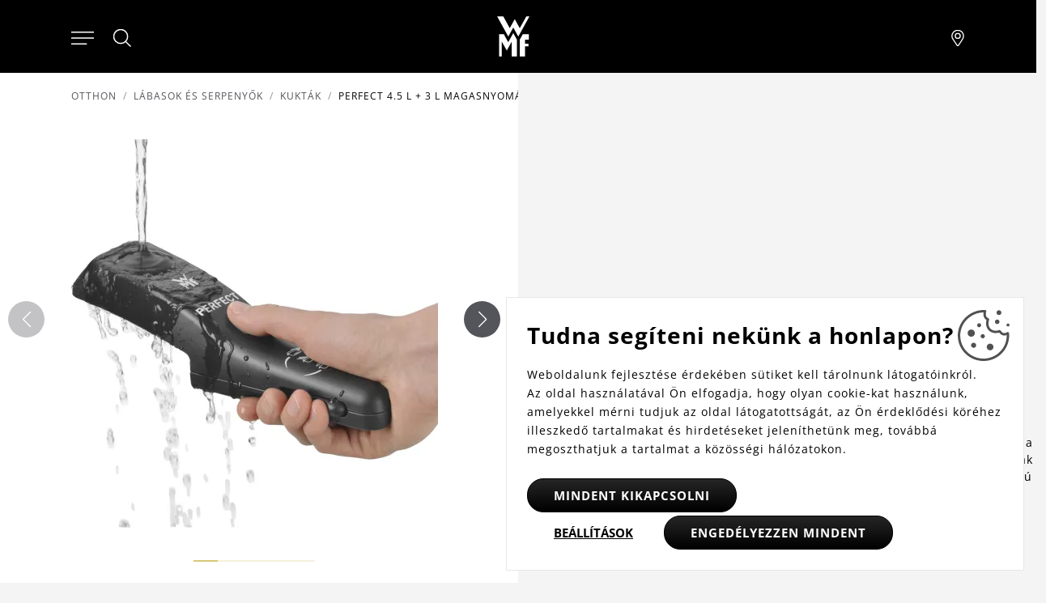

--- FILE ---
content_type: text/html; charset=utf-8
request_url: https://www.wmf.hu/perfect-4-5-l-3-l-magasnyomasu-fozoedeny-keszlet
body_size: 13115
content:
<!DOCTYPE html>
<html lang="hu">
<head>
<meta http-equiv="Content-Type" content="text/html; charset=utf-8">
<title>Perfect 4.5 l + 3 l magasnyomású főzőedény készlet | WMF.hu</title>
<link rel="canonical" href="https://www.wmf.hu/perfect-4-5-l-3-l-magasnyomasu-fozoedeny-keszlet">
<meta name="author" content="Webový servis - https://webovy-servis.cz">
<meta name="robots" content="index, follow">
<meta name="description" content="A kuktában főzés modern, gyors és egészséges módja a főzésnek. A extrém nyomás és a magas hőmérséklet akár 70% -kal is csökkentheti a hagyományos főzési időt, miközben kb. 50% energiát is megtakarít. A kíméletes főzés megőrzi a vitaminok, ásványi anyagok és tápanyagok nagy részét, ezáltal az ételek táplálóak és ízletesek maradnak. A gyorsfőző fazekak ideálisak gyakorlatilag minden típusú étel elkészítéséhez - a zöldségféléktől, a húsokon és a halakon át, a gabonafélékig és a hüvelyesekig, a levesekig és pörköltekig. Még a speciális diétához vagy bébiétel készítéséhez is nagyszerű. A nyomásfőző könnyű kezelhetőségével és biztonsági jellemzőivel is lenyűgöző. Röviden: nélkülözhetetlenül sokoldalú.">
<meta name="keywords" content="">
	<title>Perfect 4.5 l + 3 l magasnyomású főzőedény készlet  | WMF.hu</title>
	<!-- Required meta tags -->
	<meta charset="utf-8">
	<meta name="viewport" content="width=device-width, initial-scale=1, shrink-to-fit=no">

	<!-- CSS -->
<link rel="stylesheet" type="text/css" href="/css/lightGallery.css?h=SW7EFevk0J4kApl4+wvj" nonce="BXa2kUFqfCz6zDMvc7bfCw==" integrity="sha256-0dDrt40FAKSW7EFevk0J4kApl4+wvjQ5wRRiEfE6OPI= sha384-Zw6Nsbx5ckuEDffx8n2yDs7X8QDG+Mn7mGg5flpAdAZ4QWfhft1miKuMeYDtfVs2" crossorigin="anonymous">
<link rel="stylesheet" type="text/css" href="/css/init.css?h=EsTkB0JeNKJD0XeGador" nonce="BXa2kUFqfCz6zDMvc7bfCw==" integrity="sha256-8rhqFle742EsTkB0JeNKJD0XeGadorR1bX1s7Gs8hJI= sha384-w+FRyF1nSCo4SGDTfRqWuhXiT/ujK3DGe4GB5/AS9cbSXqavV3BQagmwsTdJok1E" crossorigin="anonymous">
<link rel="stylesheet" type="text/css" href="/css/app.css?h=rrxEKxBA4vp5YmOdmRl+" nonce="BXa2kUFqfCz6zDMvc7bfCw==" integrity="sha256-WQKem0qXLTrrxEKxBA4vp5YmOdmRl+wKTYW3TpDYJmc= sha384-1XtvGKEZPpenw2P8GVRz4ssSUszjwiQo6vGNMqtmFKWIHyykXfXsN7dNANclXFS3" crossorigin="anonymous">
<link rel="stylesheet" type="text/css" href="/css/product-detail/detail.css?h=FwWtEdg/hZyijn3AANpP" nonce="BXa2kUFqfCz6zDMvc7bfCw==" integrity="sha256-i4xNdY8NylFwWtEdg/hZyijn3AANpPbZKxAQJG/h3vA= sha384-cK4/bXKyPfRj5KSTZY2u8EHIgfOzmmAMMIOC3Krg2Y8W4I6O1JcjOObSDT4zsyis" crossorigin="anonymous">

	<link rel="apple-touch-icon" sizes="57x57" href="/images/favicons/apple-icon-57x57.png">
	<link rel="apple-touch-icon" sizes="60x60" href="/images/favicons/apple-icon-60x60.png">
	<link rel="apple-touch-icon" sizes="72x72" href="/images/favicons/apple-icon-72x72.png">
	<link rel="apple-touch-icon" sizes="76x76" href="/images/favicons/apple-icon-76x76.png">
	<link rel="apple-touch-icon" sizes="114x114" href="/images/favicons/apple-icon-114x114.png">
	<link rel="apple-touch-icon" sizes="120x120" href="/images/favicons/apple-icon-120x120.png">
	<link rel="apple-touch-icon" sizes="144x144" href="/images/favicons/apple-icon-144x144.png">
	<link rel="apple-touch-icon" sizes="152x152" href="/images/favicons/apple-icon-152x152.png">
	<link rel="apple-touch-icon" sizes="180x180" href="/images/favicons/apple-icon-180x180.png">
	<link rel="icon" type="image/png" sizes="192x192"  href="/images/favicons/android-icon-192x192.png">
	<link rel="icon" type="image/png" sizes="32x32" href="/images/favicons/favicon-32x32.png">
	<link rel="icon" type="image/png" sizes="96x96" href="/images/favicons/favicon-96x96.png">
	<link rel="icon" type="image/png" sizes="16x16" href="/images/favicons/favicon-16x16.png">
	<link rel="manifest" href="/images/favicons/manifest.json">
	<meta name="msapplication-TileColor" content="#ffffff">
	<meta name="msapplication-TileImage" content="/images/favicons/ms-icon-144x144.png">
	<meta name="theme-color" content="#ffffff">

        <script type="text/javascript" nonce="BXa2kUFqfCz6zDMvc7bfCw==">
			window.dataLayer = window.dataLayer || [];


                    function gtag_consent() {
                        dataLayer.push(arguments);
                    }

                    var gtagConsent = JSON.parse("[\"consent\",\"default\",{\"functionality_storage\":\"granted\",\"ad_storage\":\"denied\",\"ad_user_data\":\"denied\",\"ad_personalization\":\"denied\",\"analytics_storage\":\"denied\"}]");
                    gtag_consent(...gtagConsent);

                    dataLayer.push(
                            {
    "event": "page_category_identification",
    "page.category.pageType": "product"
}
                    );
        </script>

    <meta name="fn_ga4_active" id="fn_ga4_active">

<meta id="fn_consent_storage_options" name="fn_consent_storage_options" data-options="&#123;&quot;cookieName&quot;:&quot;eu-cookies&quot;}">
<meta id="fn_consent_options" name="fn_consent_options" data-options="&#123;&quot;map&quot;:&#123;&quot;functional&quot;:&quot;functionality_storage&quot;,&quot;adStorage&quot;:&quot;ad_storage&quot;,&quot;adUserData&quot;:&quot;ad_user_data&quot;,&quot;adPersonalization&quot;:&quot;ad_personalization&quot;,&quot;statistics&quot;:&quot;analytics_storage&quot;},&quot;testMode&quot;:false}">

<!-- Google Tag Manager -->
<script id="gtmScript" nonce="BXa2kUFqfCz6zDMvc7bfCw==">(function (w, d, s, l, i){ w[l]=w[l]||[];w[l].push({'gtm.start':
new Date().getTime(),event:'gtm.js'});var f=d.getElementsByTagName(s)[0],
j=d.createElement(s),dl=l!='dataLayer'?'&l='+l:'';j.async=true;j.src=
'//www.googletagmanager.com/gtm.js?id='+i+dl;f.parentNode.insertBefore(j,f);
})(window, document, 'script', 'dataLayer', "GTM-595QTL3");</script>
<!-- End Google Tag Manager -->

        <script type="text/javascript" nonce="BXa2kUFqfCz6zDMvc7bfCw==">
			window.dataLayer = window.dataLayer || [];


                    dataLayer.push(
                            {"user":{"isLoggedIn":false,"priceLevel":"standard","customerType":"MOC"}}
                    );

                    dataLayer.push({ecommerce: null});
                    dataLayer.push(
                            {
    "event": "view_item",
    "user": {
        "isLoggedIn": false,
        "customerType": "MO"
    },
    "ecommerce": {
        "items": [
            {
                "item_id": "-",
                "item_name": "Perfect 4.5 l + 3 l magasnyomású főzőedény készlet ",
                "currency": "HUF",
                "item_brand": "WMF",
                "item_category": "Lábasok és serpenyők",
                "item_category2": "Kukták",
                "price": 0.0,
                "discount": 0.0,
                "quantity": 1.0
            }
        ],
        "currency": "HUF",
        "value": 0.0
    }
}
                    );
        </script>

		<meta name="p:domain_verify" content="881cb15e2d27ed5fb5d4cd933316ae06"/>
</head>
<body id="fn_body" class="subpage">


<script type="text/javascript" src="/js/lazyAssetLoader.js?h=iIe3ocyBfXF4wEo9bNuz/ImN4GJWvA" nonce="BXa2kUFqfCz6zDMvc7bfCw==" integrity="sha256-iIe3ocyBfXF4wEo9bNuz/ImN4GJWvAao/hcWFcJUHRc= sha384-/X3a20Eh/yt53MDSWYjcMNptDttNGLbIs/EjRg/9MDPDfwMFgnt4tvh5N99C0Epa" crossorigin="anonymous"></script>

<header class="s_header">
    <div class="s_header__content">
        <div class="s_header__content-left">

<nav class="c_navigation c_main-menu" aria-label="Hlavní navigace">
    <div class="c_navigation__container">
        <div class="c_navigation__header">
            <div class="c_navigation__header-back">
                <button type="button" tabindex="0">
                    <svg xmlns="http://www.w3.org/2000/svg" viewBox="0 0 6.414 11.414" width="8" height="13">
                        <path fill="none" stroke="currentColor" stroke-linecap="round" d="m5.707.707-5 5 5 5"></path>
                    </svg>
                    Zpět
                </button>
            </div>
            <div class="c_navigation__header-logo">
                <img src="/images/logo.svg" alt="WMF" width="30" height="40">
            </div>
            <div class="c_navigation__header-close">
                <button type="button" tabindex="0" aria-label="Zavřít menu">
                    <svg xmlns="http://www.w3.org/2000/svg" width="21.15" height="21.15" viewBox="0 0 22.562 22.563" role="img">
                        <g fill="none" stroke="currentColor" stroke-linecap="round">
                            <path d="m.707.707 21.147 21.147" data-name="Linie 138"></path>
                            <path d="M.707 21.855 21.854.708" data-name="Linie 139"></path>
                        </g>
                        <title>Zavřít menu</title>
                    </svg>
                </button>
            </div>
        </div>
        <ul class="c_navigation__main c_navigation__level active">
            <li class="c_navigation__item">
                <a href="/konyhai-elektromos-eszkozok" class="">
                    Konyhai elektromos eszközök
                    <svg xmlns="http://www.w3.org/2000/svg" viewBox="0 0 6.414 11.414" width="8" height="13" role="img">
                        <path fill="none" stroke="currentColor" stroke-linecap="round" d="m.707.707 5 5-5 5"></path>
                    </svg>
                </a>
                <ul class="c_navigation__sub c_navigation__level">
                    <li class="c_navigation__title">Konyhai elektromos eszközök</li>
                    <li>
                        <a href="">
                            Főzés
                            <svg xmlns="http://www.w3.org/2000/svg" viewBox="0 0 6.414 11.414" width="8" height="13" role="img">
                                <path fill="none" stroke="currentColor" stroke-linecap="round" d="m.707.707 5 5-5 5"></path>
                            </svg>
                        </a>
                        <ul class="c_navigation__level">
                            <li class="c_navigation__title">Főzés</li>
                            <li><a href="/indukcios-fozolapok">Indukciós főzőlapok</a></li>
                            <li><a href="/rizsfozok">Rizsfőzők</a></li>
                            <li><a href="/sous-vide-edenyek">Sous vide főzés</a></li>
                            <li><a href="/tojasfozok">Tojásfőzők</a></li>
                        </ul>
                    </li>
                    <li>
                        <a href="">
                            Előkészítés
                            <svg xmlns="http://www.w3.org/2000/svg" viewBox="0 0 6.414 11.414" width="8" height="13" role="img">
                                <path fill="none" stroke="currentColor" stroke-linecap="round" d="m.707.707 5 5-5 5"></path>
                            </svg>
                        </a>
                        <ul class="c_navigation__level">
                            <li class="c_navigation__title">Előkészítés</li>
                            <li><a href="/apritok">Aprítók</a></li>
                            <li><a href="/jegkeszitok">Jégkészítők</a></li>
                            <li><a href="/konyhai-gepek">Konyhai gépek</a></li>
                            <li><a href="/szaritok">Szárítók</a></li>
                            <li><a href="/turmixgepek">Turmixgépek</a></li>
                        </ul>
                    </li>
                    <li>
                        <a href="">
                            Sütés
                            <svg xmlns="http://www.w3.org/2000/svg" viewBox="0 0 6.414 11.414" width="8" height="13" role="img">
                                <path fill="none" stroke="currentColor" stroke-linecap="round" d="m.707.707 5 5-5 5"></path>
                            </svg>
                        </a>
                        <ul class="c_navigation__level">
                            <li class="c_navigation__title">Sütés</li>
                            <li><a href="/forrolevegos-fritoz">Forrólevegős fritőz</a></li>
                            <li><a href="/gofri-es-palacsinta-keszitok">Gofri és palacsinta készítők</a></li>
                            <li><a href="/grillek">Grillek</a></li>
                            <li><a href="/kenyerpiritok">Kenyérpirítók</a></li>
                        </ul>
                    </li>
                    <li>
                        <a href="">
                            Italok
                            <svg xmlns="http://www.w3.org/2000/svg" viewBox="0 0 6.414 11.414" width="8" height="13" role="img">
                                <path fill="none" stroke="currentColor" stroke-linecap="round" d="m.707.707 5 5-5 5"></path>
                            </svg>
                        </a>
                        <ul class="c_navigation__level">
                            <li class="c_navigation__title">Italok</li>
                            <li><a href="/csepegos-kavegepek">Csepegős kávégépek</a></li>
                            <li><a href="/kavedaralok">Kávédarálók</a></li>
                            <li><a href="/espresso-gepek">Espresso gépek</a></li>
                            <li><a href="/tejhabositok">Tejhabosítók</a></li>
                            <li><a href="/vizforralok">Vízforralók</a></li>
                        </ul>
                    </li>
                    <li>
                        <a href="">
                            Más segítők
                            <svg xmlns="http://www.w3.org/2000/svg" viewBox="0 0 6.414 11.414" width="8" height="13" role="img">
                                <path fill="none" stroke="currentColor" stroke-linecap="round" d="m.707.707 5 5-5 5"></path>
                            </svg>
                        </a>
                        <ul class="c_navigation__level">
                            <li class="c_navigation__title">Más segítők</li>
                            <li><a href="/egyeb-segitok">Egyéb segítők</a></li>
                            <li><a href="/hutok">Hűtők</a></li>
                        </ul>
                    </li>
                </ul>
            </li>
            <li class="c_navigation__item">
                <a href="/" class="">
                    Lábasok és serpenyők
                    <svg xmlns="http://www.w3.org/2000/svg" viewBox="0 0 6.414 11.414" width="8" height="13" role="img">
                        <path fill="none" stroke="currentColor" stroke-linecap="round" d="m.707.707 5 5-5 5"></path>
                    </svg>
                </a>
                <ul class="c_navigation__sub c_navigation__level">
                    <li class="c_navigation__title">Lábasok és serpenyők</li>
                    <li>
                        <a href="">
                            Edények
                            <svg xmlns="http://www.w3.org/2000/svg" viewBox="0 0 6.414 11.414" width="8" height="13" role="img">
                                <path fill="none" stroke="currentColor" stroke-linecap="round" d="m.707.707 5 5-5 5"></path>
                            </svg>
                        </a>
                        <ul class="c_navigation__level">
                            <li class="c_navigation__title">Edények</li>
                            <li><a href="/edeny-szettek">Edény szettek</a></li>
                            <li><a href="/kiegeszitok">Kiegészítők edényzethez</a></li>
                            <li><a href="/kulonallo-edenyek">Különálló edények</a></li>
                            <li><a href="/szoszos-edenyek">Szószos edények</a></li>
                        </ul>
                    </li>
                    <li>
                        <a href="">
                            Serpenyők
                            <svg xmlns="http://www.w3.org/2000/svg" viewBox="0 0 6.414 11.414" width="8" height="13" role="img">
                                <path fill="none" stroke="currentColor" stroke-linecap="round" d="m.707.707 5 5-5 5"></path>
                            </svg>
                        </a>
                        <ul class="c_navigation__level">
                            <li class="c_navigation__title">Serpenyők</li>
                            <li><a href="/kiegeszitok-serpenyokhoz">Kiegészítők serpenyőkhöz</a></li>
                            <li><a href="/serpenyok-fogoval">Serpenyők fogóval</a></li>
                            <li><a href="/talalo-serpenyok">Tálaló serpenyők</a></li>
                            <li><a href="/wok-ok">Wok-ok</a></li>
                        </ul>
                    </li>
                    <li>
                        <a href="">
                            Speciális edényzet
                            <svg xmlns="http://www.w3.org/2000/svg" viewBox="0 0 6.414 11.414" width="8" height="13" role="img">
                                <path fill="none" stroke="currentColor" stroke-linecap="round" d="m.707.707 5 5-5 5"></path>
                            </svg>
                        </a>
                        <ul class="c_navigation__level">
                            <li class="c_navigation__title">Speciális edényzet</li>
                            <li><a href="/click-serve">Click&amp;Serve</a></li>
                            <li><a href="/kiegeszitok-kuktakhoz">Kiegészítők kuktákhöz</a></li>
                            <li><a href="/kuktak">Kukták</a></li>
                            <li><a href="/parolok">Párolók</a></li>
                            <li><a href="/sutoformak">Sütőformák</a></li>
                        </ul>
                    </li>
                </ul>
            </li>
            <li class="c_navigation__item">
                <a href="/" class="">
                    Kések és szeletelők
                    <svg xmlns="http://www.w3.org/2000/svg" viewBox="0 0 6.414 11.414" width="8" height="13" role="img">
                        <path fill="none" stroke="currentColor" stroke-linecap="round" d="m.707.707 5 5-5 5"></path>
                    </svg>
                </a>
                <ul class="c_navigation__sub c_navigation__level">
                    <li class="c_navigation__title">Kések és szeletelők</li>
                    <li>
                        <a href="">
                            Kések
                            <svg xmlns="http://www.w3.org/2000/svg" viewBox="0 0 6.414 11.414" width="8" height="13" role="img">
                                <path fill="none" stroke="currentColor" stroke-linecap="round" d="m.707.707 5 5-5 5"></path>
                            </svg>
                        </a>
                        <ul class="c_navigation__level">
                            <li class="c_navigation__title">Kések</li>
                            <li><a href="/kes-szettek">Kés szettek</a></li>
                            <li><a href="/kes-szettek-tartoval">Kés szettek tartóval</a></li>
                            <li><a href="/onallo-kesek">Önálló kések</a></li>
                        </ul>
                    </li>
                    <li>
                        <a href="">
                            Kiegészítők
                            <svg xmlns="http://www.w3.org/2000/svg" viewBox="0 0 6.414 11.414" width="8" height="13" role="img">
                                <path fill="none" stroke="currentColor" stroke-linecap="round" d="m.707.707 5 5-5 5"></path>
                            </svg>
                        </a>
                        <ul class="c_navigation__level">
                            <li class="c_navigation__title">Kiegészítők</li>
                            <li><a href="/fenokovek-es-elezok">Fenőkövek és élezők</a></li>
                            <li><a href="/kes-tartok">Kés tartók</a></li>
                            <li><a href="/vagodeszka">Vágódeszka</a></li>
                        </ul>
                    </li>
                    <li>
                        <a href="">
                            Ollók
                            <svg xmlns="http://www.w3.org/2000/svg" viewBox="0 0 6.414 11.414" width="8" height="13" role="img">
                                <path fill="none" stroke="currentColor" stroke-linecap="round" d="m.707.707 5 5-5 5"></path>
                            </svg>
                        </a>
                        <ul class="c_navigation__level">
                            <li class="c_navigation__title">Ollók</li>
                            <li><a href="/ollok">Ollók</a></li>
                        </ul>
                    </li>
                </ul>
            </li>
            <li class="c_navigation__item">
                <a href="/evoeszkoz" class="">
                    Evőeszközök
                    <svg xmlns="http://www.w3.org/2000/svg" viewBox="0 0 6.414 11.414" width="8" height="13" role="img">
                        <path fill="none" stroke="currentColor" stroke-linecap="round" d="m.707.707 5 5-5 5"></path>
                    </svg>
                </a>
                <ul class="c_navigation__sub c_navigation__level">
                    <li class="c_navigation__title">Evőeszközök</li>
                    <li>
                        <a href="">
                            Gyermekeknek
                            <svg xmlns="http://www.w3.org/2000/svg" viewBox="0 0 6.414 11.414" width="8" height="13" role="img">
                                <path fill="none" stroke="currentColor" stroke-linecap="round" d="m.707.707 5 5-5 5"></path>
                            </svg>
                        </a>
                        <ul class="c_navigation__level">
                            <li class="c_navigation__title">Gyermekeknek</li>
                            <li><a href="/gyermek-evoeszkozok">Gyermek evőeszközök</a></li>
                            <li><a href="/gyermek-evoeszkoz-keszletek">Gyermek evőeszköz készletek</a></li>
                        </ul>
                    </li>
                    <li>
                        <a href="">
                            Asztalra
                            <svg xmlns="http://www.w3.org/2000/svg" viewBox="0 0 6.414 11.414" width="8" height="13" role="img">
                                <path fill="none" stroke="currentColor" stroke-linecap="round" d="m.707.707 5 5-5 5"></path>
                            </svg>
                        </a>
                        <ul class="c_navigation__level">
                            <li class="c_navigation__title">Asztalra</li>
                            <li><a href="/evoeszkoz-keszletek">Evőeszköz készletek</a></li>
                            <li><a href="/kanal-es-villa-keszletek">Kanál és villa készletek</a></li>
                            <li><a href="/steak-evoeszkozok">Különleges evőeszközök</a></li>
                        </ul>
                    </li>
                    <li>
                        <a href="">
                            Tálaláshoz
                            <svg xmlns="http://www.w3.org/2000/svg" viewBox="0 0 6.414 11.414" width="8" height="13" role="img">
                                <path fill="none" stroke="currentColor" stroke-linecap="round" d="m.707.707 5 5-5 5"></path>
                            </svg>
                        </a>
                        <ul class="c_navigation__level">
                            <li class="c_navigation__title">Tálaláshoz</li>
                            <li><a href="/merokanalak-es-kanalak">Merőkanalak és kanalak</a></li>
                            <li><a href="/talalo-eszkozok">Tálaló eszközök</a></li>
                        </ul>
                    </li>
                </ul>
            </li>
            <li class="c_navigation__item">
                <a href="/asztalterites" class="">
                    Asztalterítés
                    <svg xmlns="http://www.w3.org/2000/svg" viewBox="0 0 6.414 11.414" width="8" height="13" role="img">
                        <path fill="none" stroke="currentColor" stroke-linecap="round" d="m.707.707 5 5-5 5"></path>
                    </svg>
                </a>
                <ul class="c_navigation__sub c_navigation__level">
                    <li class="c_navigation__title">Asztalterítés</li>
                    <li>
                        <a href="">
                            Borhoz
                            <svg xmlns="http://www.w3.org/2000/svg" viewBox="0 0 6.414 11.414" width="8" height="13" role="img">
                                <path fill="none" stroke="currentColor" stroke-linecap="round" d="m.707.707 5 5-5 5"></path>
                            </svg>
                        </a>
                        <ul class="c_navigation__level">
                            <li class="c_navigation__title">Borhoz</li>
                            <li><a href="/bar-es-bor-kiegeszitok">Bár és bor kiegészítők</a></li>
                            <li><a href="/boros-kancsok-es-poharak">Boros kancsók és poharak</a></li>
                        </ul>
                    </li>
                    <li>
                        <a href="">
                            Teához és kávéhoz
                            <svg xmlns="http://www.w3.org/2000/svg" viewBox="0 0 6.414 11.414" width="8" height="13" role="img">
                                <path fill="none" stroke="currentColor" stroke-linecap="round" d="m.707.707 5 5-5 5"></path>
                            </svg>
                        </a>
                        <ul class="c_navigation__level">
                            <li class="c_navigation__title">Teához és kávéhoz</li>
                            <li><a href="/kancsok">Kancsók</a></li>
                            <li><a href="/kiegeszitok-1">Kiegészítők</a></li>
                            <li><a href="/poharak-es-bogrek">Poharak és bögrék</a></li>
                            <li><a href="/termo-bogrek-es-kancsok">Termo bögrék és kancsók</a></li>
                        </ul>
                    </li>
                    <li>
                        <a href="">
                            Vízhez
                            <svg xmlns="http://www.w3.org/2000/svg" viewBox="0 0 6.414 11.414" width="8" height="13" role="img">
                                <path fill="none" stroke="currentColor" stroke-linecap="round" d="m.707.707 5 5-5 5"></path>
                            </svg>
                        </a>
                        <ul class="c_navigation__level">
                            <li class="c_navigation__title">Vízhez</li>
                            <li><a href="/palackok">Palackok</a></li>
                            <li><a href="/poharak">Poharak</a></li>
                            <li><a href="/szivoszalak">Szívószálak</a></li>
                            <li><a href="/viz-karafok">Víz karafok</a></li>
                        </ul>
                    </li>
                    <li>
                        <a href="">
                            Asztali dekorációhoz
                            <svg xmlns="http://www.w3.org/2000/svg" viewBox="0 0 6.414 11.414" width="8" height="13" role="img">
                                <path fill="none" stroke="currentColor" stroke-linecap="round" d="m.707.707 5 5-5 5"></path>
                            </svg>
                        </a>
                        <ul class="c_navigation__level">
                            <li class="c_navigation__title">Asztali dekorációhoz</li>
                            <li><a href="/asztali-kisegitok">Asztali kisegítők</a></li>
                            <li><a href="/so-es-bors-szorok">Só- és bors-szórók, fűszerőrlő</a></li>
                            <li><a href="/talak-es-kosarak">Tálak és kosarak</a></li>
                            <li><a href="/talalas">Tálalás</a></li>
                        </ul>
                    </li>
                </ul>
            </li>
            <li class="c_navigation__item">
                <a href="/" class="">
                    Konyhai eszközök
                    <svg xmlns="http://www.w3.org/2000/svg" viewBox="0 0 6.414 11.414" width="8" height="13" role="img">
                        <path fill="none" stroke="currentColor" stroke-linecap="round" d="m.707.707 5 5-5 5"></path>
                    </svg>
                </a>
                <ul class="c_navigation__sub c_navigation__level">
                    <li class="c_navigation__title">Konyhai eszközök</li>
                    <li>
                        <a href="">
                            Fűszernövényekhez
                            <svg xmlns="http://www.w3.org/2000/svg" viewBox="0 0 6.414 11.414" width="8" height="13" role="img">
                                <path fill="none" stroke="currentColor" stroke-linecap="round" d="m.707.707 5 5-5 5"></path>
                            </svg>
                        </a>
                        <ul class="c_navigation__level">
                            <li class="c_navigation__title">Fűszernövényekhez</li>
                            <li><a href="/fuszernoveny-kertek">Fűszernövény kertek</a></li>
                        </ul>
                    </li>
                    <li>
                        <a href="https://www.wmf.hu/">
                            Tárolás
                            <svg xmlns="http://www.w3.org/2000/svg" viewBox="0 0 6.414 11.414" width="8" height="13" role="img">
                                <path fill="none" stroke="currentColor" stroke-linecap="round" d="m.707.707 5 5-5 5"></path>
                            </svg>
                        </a>
                        <ul class="c_navigation__level">
                            <li class="c_navigation__title">Tárolás</li>
                            <li><a href="/dobozok">Dobozok</a></li>
                            <li><a href="/talak">Tálak</a></li>
                            <li><a href="/tartok">Tartók</a></li>
                        </ul>
                    </li>
                    <li>
                        <a href="">
                            Előkészítéshez
                            <svg xmlns="http://www.w3.org/2000/svg" viewBox="0 0 6.414 11.414" width="8" height="13" role="img">
                                <path fill="none" stroke="currentColor" stroke-linecap="round" d="m.707.707 5 5-5 5"></path>
                            </svg>
                        </a>
                        <ul class="c_navigation__level">
                            <li class="c_navigation__title">Előkészítéshez</li>
                            <li><a href="/konyhai-segitok">Egyéb eszközök</a></li>
                            <li><a href="/facsarok">Facsarók</a></li>
                            <li><a href="/hamozok">Hámozók</a></li>
                            <li><a href="/leves-szurok">Leves szűrők</a></li>
                            <li><a href="/reszelok-szeletelok-es-hamozok">Reszelők és szeletelők</a></li>
                        </ul>
                    </li>
                    <li>
                        <a href="">
                            Főzéshez
                            <svg xmlns="http://www.w3.org/2000/svg" viewBox="0 0 6.414 11.414" width="8" height="13" role="img">
                                <path fill="none" stroke="currentColor" stroke-linecap="round" d="m.707.707 5 5-5 5"></path>
                            </svg>
                        </a>
                        <ul class="c_navigation__level">
                            <li class="c_navigation__title">Főzéshez</li>
                            <li><a href="/egyeb-kiegeszitok">Egyéb kiegészítők</a></li>
                            <li><a href="/forditok">Fordítók</a></li>
                            <li><a href="/homerok">Hőmérők</a></li>
                        </ul>
                    </li>
                    <li>
                        <a href="/konyhai-eszkozok">
                            Sütéshez
                            <svg xmlns="http://www.w3.org/2000/svg" viewBox="0 0 6.414 11.414" width="8" height="13" role="img">
                                <path fill="none" stroke="currentColor" stroke-linecap="round" d="m.707.707 5 5-5 5"></path>
                            </svg>
                        </a>
                        <ul class="c_navigation__level">
                            <li class="c_navigation__title">Sütéshez</li>
                            <li><a href="/habverok">Habverők</a></li>
                            <li><a href="/merlegek">Mérés</a></li>
                            <li><a href="/spatulak-es-kefek">Spatulák és kefék</a></li>
                        </ul>
                    </li>
                </ul>
            </li>
            <li class="c_navigation__item">
                <a href="/" class="">
                    Ajánlatok &amp; újdonságok
                </a>
            </li>
        </ul>
    </div>
</nav>            <div>
                <button type="button" class="s_header__content-menu-btn" aria-label="Otevřít menu">
                    <svg xmlns="http://www.w3.org/2000/svg" viewBox="0 0 27 15" width="28"
                         height="16" role="img">
                        <g fill="currentColor" stroke="currentColor" stroke-linecap="round">
                            <path d="M.5.5h26" data-name="Linie 91"></path>
                            <path d="M.5 7.5h26" data-name="Linie 92"></path>
                            <path d="M.5 14.5H18" data-name="Linie 93"></path>
                        </g>
                        <title>Menu</title>
                    </svg>
                </button>
                <button type="button" class="s_header__content-close-btn" tabindex="0" aria-label="Zavřít menu">
                    <svg xmlns="http://www.w3.org/2000/svg" width="21.15" height="21.15" viewBox="0 0 22.562 22.563" role="img">
                        <g fill="none" stroke="currentColor" stroke-linecap="round">
                            <path d="m.707.707 21.147 21.147" data-name="Linie 138"></path>
                            <path d="M.707 21.855 21.854.708" data-name="Linie 139"></path>
                        </g>
                        <title>Zavřít menu</title>
                    </svg>
                </button>
            </div>
            <div class="s_header__search">
                <button type="button" class="s_header__content-search-btn" id="search-form-btn" aria-label="Hledat">
                    <svg xmlns="http://www.w3.org/2000/svg" width="24" height="24" class="pt-[7px] hover:text-tertiary-darker" role="img">
                        <g stroke="currentColor" data-name="Gruppe 2422" transform="translate(.5 .5)">
                            <circle cx="8.582" cy="8.582" r="8.582" fill="none" stroke-linecap="square" data-name="Ellipse 2"></circle>
                            <path fill="currentColor" stroke-linecap="round" d="m14.744 14.887 5.792 5.687" data-name="Pfad 429"></path>
                        </g>
                        <title>Hledat</title>
                    </svg>
                </a>
<form action="/perfect-4-5-l-3-l-magasnyomasu-fozoedeny-keszlet" method="post" id="frm-searchProducts-form" class="s_header__search-form" role="search">
	<fieldset>
		<label for="search-input" class="visually-hidden">Hledat</label>
		<input type="text" name="query" placeholder="Keresés" id="frm-searchProducts-form-query" required data-nette-rules='[{"op":":filled","msg":"search"}]' class="form-control">
	</fieldset>
<input type="hidden" name="_do" value="searchProducts-form-submit"></form>
            </div>
		</div>
		<div class="s_header__content-logo">
			<a href="/">
				<img src="/images/logo.svg" alt="WMF" width="40" height="50">
			</a>
        </div>
        <div class="s_header__content-right">
            <a href="/keressen-egy-boltot" class="s_header__content-branch-btn" aria-label="Najít pobočku">
                <svg xmlns="http://www.w3.org/2000/svg" viewBox="0 0 17.438 22.861" width="18" height="20" role="img">
                    <g data-name="Group 2478">
                        <g fill="none" stroke="currentColor" stroke-linecap="round" stroke-linejoin="round" data-name="Group 2430"
                           transform="translate(.5 .5)">
                            <path d="m9.028 21.43.129-.184.364-.526a246 246 0 0 0 5.48-8.294 10.6 10.6 0 0 0 1.437-4.5A8.075 8.075 0 0 0 8.219.001 8.075 8.075 0 0 0 0 7.927a7.4 7.4 0 0 0 1.437 4.5c.388.611 1.41 2.158 2.878 4.359l.029.043c.671 1.006 1.39 2.081 2.109 3.155l.695 1.037.264.393a.965.965 0 0 0 1.617.013Z"
                                  data-name="Path 1872"></path>
                            <circle cx="3.514" cy="3.514" r="3.514" data-name="Ellipse 148" transform="translate(4.705 4.428)"></circle>
                        </g>
                    </g>
                    <title>Pobočky</title>
                </svg>
            </a>
        </div>
	</div>
</header>
<main>

<nav aria-label="breadcrumb">
	<ol class="breadcrumb mb-4">
		<li class="breadcrumb-item"><a href="/">Otthon</a></li>

				<li class="breadcrumb-item"><a href="/labasok-es-serpenyok">Lábasok és serpenyők</a></li>
				<li class="breadcrumb-item"><a href="/kuktak">Kukták</a></li>
		<li class="breadcrumb-item active" aria-current="page">Perfect 4.5 l + 3 l magasnyomású főzőedény készlet </li>
	</ol>
</nav>


<main>
	<section class="s_detail row">

<div class="col-xl-6 s_detail__img">
	<div class="swiper swiper-product-detail" id="fn_product-detail">
		<div class="swiper-wrapper">
					<div class="swiper-slide">
<picture><source srcset="/webtemp/files/products/5/13/13471/640_480_100__fit__perfect-6-5-l-3-l-magasnyomasu-fozoedeny-keszlet-copy-www-wmf-hu-1.webp" type="image/webp"><img src="/webtemp/files/products/5/13/13471/640_480_100__fit__perfect-6-5-l-3-l-magasnyomasu-fozoedeny-keszlet-copy-www-wmf-hu-1.jpg" class="" alt="perfect-6-5-l-3-l-magasnyomasu-fozoedeny-keszlet-copy-www.wmf.hu-1.jpg" loading="lazy"></picture>					</div>
					<div class="swiper-slide">
<picture><source srcset="/webtemp/files/products/5/13/13472/640_480_100__fit__perfect-6-5-l-3-l-magasnyomasu-fozoedeny-keszlet-copy-www-wmf-hu-2.webp" type="image/webp"><img src="/webtemp/files/products/5/13/13472/640_480_100__fit__perfect-6-5-l-3-l-magasnyomasu-fozoedeny-keszlet-copy-www-wmf-hu-2.jpg" class="" alt="perfect-6-5-l-3-l-magasnyomasu-fozoedeny-keszlet-copy-www.wmf.hu-2.jpg" loading="lazy"></picture>					</div>
					<div class="swiper-slide">
<picture><source srcset="/webtemp/files/products/5/13/13473/640_480_100__fit__perfect-6-5-l-3-l-magasnyomasu-fozoedeny-keszlet-copy-www-wmf-hu-3.webp" type="image/webp"><img src="/webtemp/files/products/5/13/13473/640_480_100__fit__perfect-6-5-l-3-l-magasnyomasu-fozoedeny-keszlet-copy-www-wmf-hu-3.jpg" class="" alt="perfect-6-5-l-3-l-magasnyomasu-fozoedeny-keszlet-copy-www.wmf.hu-3.jpg" loading="lazy"></picture>					</div>
					<div class="swiper-slide">
<picture><source srcset="/webtemp/files/products/5/13/13474/640_480_100__fit__perfect-6-5-l-3-l-magasnyomasu-fozoedeny-keszlet-copy-www-wmf-hu-4.webp" type="image/webp"><img src="/webtemp/files/products/5/13/13474/640_480_100__fit__perfect-6-5-l-3-l-magasnyomasu-fozoedeny-keszlet-copy-www-wmf-hu-4.jpg" class="" alt="perfect-6-5-l-3-l-magasnyomasu-fozoedeny-keszlet-copy-www.wmf.hu-4.jpg" loading="lazy"></picture>					</div>
					<div class="swiper-slide">
<picture><source srcset="/webtemp/files/products/5/13/13475/640_480_100__fit__perfect-6-5-l-3-l-magasnyomasu-fozoedeny-keszlet-copy-www-wmf-hu-5.webp" type="image/webp"><img src="/webtemp/files/products/5/13/13475/640_480_100__fit__perfect-6-5-l-3-l-magasnyomasu-fozoedeny-keszlet-copy-www-wmf-hu-5.jpg" class="" alt="perfect-6-5-l-3-l-magasnyomasu-fozoedeny-keszlet-copy-www.wmf.hu-5.jpg" loading="lazy"></picture>					</div>
		</div>
		<div class="swiper-button-next"></div>
		<div class="swiper-button-prev"></div>
		<div class="swiper-pagination"></div>
	</div>
</div>




		<div class="col-xl-6 s_detail__content p_indent">
			<div>

<h1 class="h2 s_detail__content-title">Perfect 4.5 l + 3 l magasnyomású főzőedény készlet </h1>
<p class="s_detail__content-description">
		A kuktában főzés modern, gyors és egészséges módja a főzésnek. A extrém nyomás és a magas hőmérséklet akár 70% -kal is csökkentheti a hagyományos főzési időt, miközben kb. 50% energiát is megtakarít. A kíméletes főzés megőrzi a vitaminok, ásványi anyagok és tápanyagok nagy részét, ezáltal az ételek táplálóak és ízletesek maradnak. A gyorsfőző fazekak ideálisak gyakorlatilag minden típusú étel elkészítéséhez - a zöldségféléktől, a húsokon és a halakon át, a gabonafélékig és a hüvelyesekig, a levesekig és pörköltekig. Még a speciális diétához vagy bébiétel készítéséhez is nagyszerű. A nyomásfőző könnyű kezelhetőségével és biztonsági jellemzőivel is lenyűgöző. Röviden: nélkülözhetetlenül sokoldalú.
</p>




			</div>
		</div>
	</section>
	<section class="s_description bg-white p_indent-2x">
		<div class="container-small s_formatted-txt">
			<h2 class="s_description__title text-center">Termékleírás</h2>
			<div class="s_description__content s_formatted-txt" id="fn_description-content">
				<p class="text-left">A WMF Perfect klasszikus a kukták között. Több éve a WMF portfóliójának szerves részét képezi - és nem ok nélkül. Klasszikus kialakítása kortalan, funkcionalitása modern. Mint minden WMF kukta, Cromargan® anyagból készül, amely korrózióállóvá, könnyen tisztíthatóvá és szinte elpusztíthatatlanná teszi. A WMF Perfect kuktafazekak különböző méretekben és két darabos készletben kaphatók.</p><ul><li>Nagyobb pontosság a kibővített hőmérsékleti beállításoknak köszönhetően.</li><li>Az automatikus párologtatás és a két előre beállított főzési szint biztosítja a kívánt eredményt.</li><li>TransTherm® alj: gyorsan továbbítja a hőt, hosszú ideig megtartja, és ezzel energiát takarít meg.</li><li>Felhasználás: minden típusú főzőlapra alkalmas, beleértve az indukciósat is.</li><li>Anyag: Cromargan® rozsdamentes acél, amely méretben stabil, mosogatógépben mosható, saválló, korrózióálló és rendkívül karcálló. Kiváló minőségű műanyag fogantyú.</li><li>Tisztítás: a fogantyú szétszerelés nélküli eltávolítható és folyó víz alatt elmosható. Az edényt és a fedelet mosogatógépben lehet mosni.</li><li>Garancia: A WMF 3 éves garanciát vállal.</li></ul>
			</div>
			<div class="mt-4 text-center">
				<button type="button" class="btn btn-outline-dark btn-ico-plus" id="fn_description-btn">További információk</button>
			</div>
		</div>
	</section>
	

<section class="s_product-params p_indent-top p_indent-bottom-2x">
	<div class="container-small">
		<ul class="nav nav-tabs p_indent-bottom" id="myTab" role="tablist">
			<li class="nav-item" role="presentation">
				<button class="nav-link active" id="specification-tab" data-bs-toggle="tab" data-bs-target="#specification-tab-pane" type="button" role="tab" aria-controls="specification-tab-pane" aria-selected="true">Specifikációk</button>
			</li>
			<li class="nav-item" role="presentation">
				<button class="nav-link" id="document-tab" data-bs-toggle="tab" data-bs-target="#document-tab-pane" type="button" role="tab" aria-controls="document-tab-pane" aria-selected="false">Dokumentumok</button>
			</li>
		</ul>
		<div class="tab-content" id="myTabContent">
			<div class="tab-pane show active" id="specification-tab-pane" role="tabpanel" aria-labelledby="specification-tab" tabindex="0">
				<h2 class="h1 text-center text-white">Specifikációk</h2>
				<div class="s_product-params__content" id="fn_params-content">
					<div class="table-responsive">
						<table class="table">
								<tr>
									<th>Termékszám</th>
									<td>-</td>
								</tr>
								<tr>
									<th>EAN</th>
									<td>4000530579454</td>
								</tr>
									<tr>
										<th>Jel</th>
										<td>WMF</td>
									</tr>
								<tr>
									<th>Szín</th>
									<td>rozsdamentes acél</td>
								</tr>
								<tr>
									<th>Termékcsalád</th>
									<td>Perfect</td>
								</tr>
								<tr>
									<th>Darabszám a csomagban (db)</th>
									<td>2</td>
								</tr>
								<tr>
									<th>A csomagolás tartalma</th>
									<td>1x kukta (4.5 l), 1x kukta (3 l)</td>
								</tr>
								<tr>
									<th>Fő anyag</th>
									<td>rozsdamentes acél Cromargan® 18/10</td>
								</tr>
								<tr>
									<th>Indukciós kompatibilis</th>
									<td>Megfelelő indukciós</td>
								</tr>
								<tr>
									<th>A tűzhely típusa</th>
									<td>Alkalmas kerámia-, gáz-, elektromos és indukciós tűzhelyekhez</td>
								</tr>
								<tr>
									<th>Termékápolás</th>
									<td>mosogatógépben mosható (fogantyú nélkül)</td>
								</tr>
								<tr>
									<th>Másodlagos anyag</th>
									<td>műanyag</td>
								</tr>
								<tr>
									<th>Átmérő (cm)</th>
									<td>22</td>
								</tr>
								<tr>
									<th>Kapacitás (l)</th>
									<td>3 | 4.5</td>
								</tr>
								<tr>
									<th>Tervező</th>
									<td>Jo. Laubner</td>
								</tr>
						</table>
					</div>
				</div>
				<div class="mt-4 text-center">
					<a href="#" class="btn btn-outline-light btn-ico-plus-white" id="fn_params-btn">További információk</a>
				</div>
			</div>
			<div class="tab-pane" id="document-tab-pane" role="tabpanel" aria-labelledby="document-tab" tabindex="0">
				<h2 class="h1 text-center text-white">Dokumentumok</h2>
				<ul class="list-unstyled s_product-params__docs">
					<li>
						<span>Utasítás</span>
						<a href="/admin/files/product_files/5/2/1791/Pressure%20cooker%20Perfect.pdf" target="_blank">
							<svg xmlns="http://www.w3.org/2000/svg" width="50" height="50" class="me-1" role="img">
								<g data-name="Gruppe 268" transform="translate(.5 .5)">
									<circle cx="22.5" cy="22.5" r="22.5" fill="none" stroke="currentColor" data-name="Ellipse 7"></circle>
								</g>
								<g fill="none" stroke="currentColor" data-name="Gruppe 270">
									<path d="M16.501 30.5h13" data-name="Pfad 461"></path>
									<g data-name="Gruppe 266">
										<path d="m28.49 20.216-5.492 5.492-5.493-5.492" data-name="Pfad 460"></path>
										<path d="M22.922 12.499v13.209" data-name="Pfad 462"></path>
									</g>
								</g>
								<title>Stáhnout</title>
							</svg>
							Stáhnout
						</a>
					</li>
				</ul>
			</div>
		</div>
	</div>
</section>	
</main>
</main>

<footer class="s_footer p_indent-top-2x pb-4">
	<div class="container">

		<div class="s_footer__cols p_indent-bottom">
	<div>
		<p class="d-none d-xxl-block"><strong>Kések és szeletelők</strong></p>
		<button type="button" class="d-xxl-none collapsed" data-bs-toggle="collapse" data-bs-target="#fn_footer-0" role="button" aria-expanded="false" aria-controls="fn_footer-0">Kések és szeletelők</button>
			<ul class="list-unstyled collapse" id="fn_footer-0">
					<li>
						<a href="/onallo-kesek">Önálló kések</a>
					</li>
					<li>
						<a href="/kes-szettek">Kés szettek</a>
					</li>
					<li>
						<a href="/kes-szettek-tartoval">Kés szettek tartóval</a>
					</li>
					<li>
						<a href="/ollok">Ollók</a>
					</li>
					<li>
						<a href="/fenokovek-es-elezok">Fenőkövek és élezők</a>
					</li>
					<li>
						<a href="/kes-tartok">Kés tartók</a>
					</li>
					<li>
						<a href="/vagodeszka">Vágódeszka</a>
					</li>
			</ul>
	</div>
	<div>
		<p class="d-none d-xxl-block"><strong>Evőeszköz</strong></p>
		<button type="button" class="d-xxl-none collapsed" data-bs-toggle="collapse" data-bs-target="#fn_footer-1" role="button" aria-expanded="false" aria-controls="fn_footer-1">Evőeszköz</button>
			<ul class="list-unstyled collapse" id="fn_footer-1">
					<li>
						<a href="/gyermek-evoeszkozok">Gyermek evőeszközök</a>
					</li>
					<li>
						<a href="/gyermek-evoeszkoz-keszletek">Gyermek evőeszköz készletek</a>
					</li>
					<li>
						<a href="/kanal-es-villa-keszletek">Kanál és villa készletek</a>
					</li>
					<li>
						<a href="/evoeszkoz-keszletek">Evőeszköz készletek</a>
					</li>
					<li>
						<a href="/steak-evoeszkozok">Különleges evőeszközök</a>
					</li>
					<li>
						<a href="/talalo-eszkozok">Tálaló eszközök</a>
					</li>
					<li>
						<a href="/merokanalak-es-kanalak">Merőkanalak és kanalak</a>
					</li>
			</ul>
	</div>
	<div>
		<p class="d-none d-xxl-block"><strong>Asztalterítés</strong></p>
		<button type="button" class="d-xxl-none collapsed" data-bs-toggle="collapse" data-bs-target="#fn_footer-2" role="button" aria-expanded="false" aria-controls="fn_footer-2">Asztalterítés</button>
			<ul class="list-unstyled collapse" id="fn_footer-2">
					<li>
						<a href="/bar-es-bor-kiegeszitok">Bár és bor kiegészítők</a>
					</li>
					<li>
						<a href="/boros-kancsok-es-poharak">Boros kancsók és poharak</a>
					</li>
					<li>
						<a href="/kancsok">Kancsók</a>
					</li>
					<li>
						<a href="/termo-bogrek-es-kancsok">Termo bögrék és kancsók</a>
					</li>
					<li>
						<a href="/poharak-es-bogrek">Poharak és bögrék</a>
					</li>
					<li>
						<a href="/kiegeszitok-1">Kiegészítők</a>
					</li>
					<li>
						<a href="/viz-karafok">Víz karafok</a>
					</li>
					<li>
						<a href="/szivoszalak">Szívószálak</a>
					</li>
					<li>
						<a href="/poharak">Poharak</a>
					</li>
					<li>
						<a href="/talak-es-kosarak">Tálak és kosarak</a>
					</li>
			</ul>
	</div>
	<div>
		<p class="d-none d-xxl-block"><strong>Konyhai eszközök</strong></p>
		<button type="button" class="d-xxl-none collapsed" data-bs-toggle="collapse" data-bs-target="#fn_footer-3" role="button" aria-expanded="false" aria-controls="fn_footer-3">Konyhai eszközök</button>
			<ul class="list-unstyled collapse" id="fn_footer-3">
					<li>
						<a href="/fuszernoveny-kertek">Fűszernövény kertek</a>
					</li>
					<li>
						<a href="/dobozok">Dobozok</a>
					</li>
					<li>
						<a href="/talak">Tálak</a>
					</li>
					<li>
						<a href="/tartok">Tartók</a>
					</li>
					<li>
						<a href="/reszelok-szeletelok-es-hamozok">Reszelők és szeletelők</a>
					</li>
					<li>
						<a href="/facsarok">Facsarók</a>
					</li>
					<li>
						<a href="/merlegek">Mérés</a>
					</li>
					<li>
						<a href="/leves-szurok">Leves szűrők</a>
					</li>
					<li>
						<a href="/forditok">Fordítók</a>
					</li>
					<li>
						<a href="/konyhai-segitok">Egyéb eszközök</a>
					</li>
			</ul>
	</div>
			<div>
				<ul class="list-inline">
					<li class="list-inline-item">
						<a href="https://www.youtube.com/channel/UCrrdylOSTRRm6kZzLKAZfLQ">
							<svg xmlns="http://www.w3.org/2000/svg" width="40" height="40" role="img">
								<path fill="currentColor" d="M30.193 14.254a2.58 2.58 0 0 0-1.823-1.823C26.762 12 20.312 12 20.312 12s-6.449 0-8.058.431a2.58 2.58 0 0 0-1.823 1.823 37 37 0 0 0-.431 6 37 37 0 0 0 .431 6 2.58 2.58 0 0 0 1.823 1.823c1.609.431 8.058.431 8.058.431s6.449 0 8.058-.431a2.58 2.58 0 0 0 1.823-1.823 37 37 0 0 0 .431-6 37 37 0 0 0-.431-6M18.25 22.929v-5.358a.516.516 0 0 1 .773-.447l4.641 2.676a.516.516 0 0 1 0 .893l-4.641 2.679a.515.515 0 0 1-.773-.443">
								</path>
								<g fill="none" stroke="currentColor" stroke-width="1.5" data-name="Ellipse 108">
									<circle cx="20" cy="20" r="20" stroke="none"></circle>
									<circle cx="20" cy="20" r="19.25"></circle>
								</g>
								<title>youtube</title>
							</svg>
						</a>
					</li>
					<li class="list-inline-item">
						<a href="https://www.instagram.com/wmf/">
							<svg xmlns="http://www.w3.org/2000/svg" width="40" height="40" role="img">
								<g fill="none" stroke="currentColor" stroke-width="1.5" data-name="Ellipse 113">
									<circle cx="20" cy="20" r="20" stroke="none"></circle>
									<circle cx="20" cy="20" r="19.25"></circle>
								</g>
								<path fill="currentColor" d="M16.1 9.894a6.11 6.11 0 0 0-6.1 6.1v7.954a6.11 6.11 0 0 0 6.1 6.1h7.954a6.11 6.11 0 0 0 6.1-6.1v-7.954a6.11 6.11 0 0 0-6.1-6.1Zm0 1.591h7.954a4.5 4.5 0 0 1 4.506 4.509v7.954a4.5 4.5 0 0 1-4.508 4.508H16.1a4.5 4.5 0 0 1-4.508-4.508v-7.954a4.5 4.5 0 0 1 4.508-4.509m9.28 2.121a1.061 1.061 0 1 0 1.061 1.061 1.06 1.06 0 0 0-1.062-1.061Zm-5.3 1.061a5.3 5.3 0 1 0 5.3 5.3 5.315 5.315 0 0 0-5.304-5.3Zm0 1.591a3.712 3.712 0 1 1-3.712 3.712 3.7 3.7 0 0 1 3.708-3.712Z">
								</path>
								<title>instagram</title>
							</svg>
						</a>
					</li>
					<li class="list-inline-item">
						<a href="https://www.facebook.com/WMFHU">
							<svg xmlns="http://www.w3.org/2000/svg" width="40" height="40" role="img">
								<path fill="currentColor" d="M19.968 10.005a10.307 10.307 0 0 0-1.2 20.493v-7.453h-1.661a1.355 1.355 0 0 1-1.355-1.355 1.355 1.355 0 0 1 1.355-1.355h1.663v-1.8c0-2.986 1.455-4.3 3.937-4.3q.55 0 .95.022a1.23 1.23 0 0 1 1.164 1.235 1.237 1.237 0 0 1-1.237 1.237h-.456c-1.054 0-1.422 1-1.422 2.125v1.482h1.928a.994.994 0 0 1 .983 1.146l-.111.723a1 1 0 0 1-.983.843h-1.817v7.473a10.308 10.308 0 0 0-1.738-20.516">
								</path>
								<g fill="none" stroke="currentColor" stroke-width="1.5" data-name="Ellipse 104">
									<circle cx="20" cy="20" r="20" stroke="none"></circle>
									<circle cx="20" cy="20" r="19.25"></circle>
								</g>
								<title>facebook</title>
							</svg>
						</a>
					</li>
				</ul>
			</div>
		</div>

		<div class="s_footer__line">
			<div class="s_footer__line-left">
				<div>
					<img src="/images/logo.svg" alt="WMF" width="30" height="40">
				</div>
<ul class="list-inline">
	<li class="list-inline-item">
			<a href="https://www.wmf.cz">CS</a>
	</li>
	<li class="list-inline-item">
			<a href="https://www.wmfsk.sk">SK</a>
	</li>
	<li class="list-inline-item">
			<span>HU</span>
	</li>
</ul>			</div>
			<div class="s_footer__line-copy">&copy; 2025 WMF - Minden jog fenntartva</div>
		</div>
</footer>

<a href="#fn_body" class="p_scroll-up d-none" id="fn_scroll-up" aria-label="Odscrolovat nahoru">
	<svg xmlns="http://www.w3.org/2000/svg" width="45" height="45" viewBox="0 0 45 45">
		<g transform="translate(0 45) rotate(-90)">
			<path d="M22.5,0A22.5,22.5,0,1,1,0,22.5,22.5,22.5,0,0,1,22.5,0Z" fill="currentColor"></path>
			<g transform="translate(0 0)">
				<path d="M30.605,22.5H14.365" transform="translate(-0.354)" fill="none" stroke="#fff" stroke-linecap="round" stroke-width="1"></path>
				<path d="M20.48,35.788v-9h-9" transform="translate(35.45 -10.923) rotate(45)" fill="none" stroke="#fff" stroke-linecap="round" stroke-width="1"></path>
			</g>
		</g>
	</svg>
</a><div class="c_cookies-box d-none" id="cookies-box">
	<p class="c_cookies-box__headline">Tudna segíteni nekünk a honlapon?</p>
	<div class="c_cookies-box__content">
		<div>Weboldalunk fejlesztése érdekében sütiket kell tárolnunk látogatóinkról. <button data-toggle="collapse" data-target="#fn_cookie-text" class="d-sm-none"></button></div>
		<div class="collapse c_cookies-box__h-text" id="fn_cookie-text"><p class="text-left">Az oldal használatával Ön elfogadja, hogy olyan cookie-kat használunk, amelyekkel mérni tudjuk az oldal látogatottságát, az Ön érdeklődési köréhez illeszkedő tartalmakat és hirdetéseket jeleníthetünk meg, továbbá megoszthatjuk a tartalmat a közösségi hálózatokon.</p></div>
	</div>
	<div class="c_cookies-box__btns">
		<a id="cookie-deny_all" href="#" class="btn btn-dark btn-normal mb-1">Mindent kikapcsolni</a>
		<div>
			<button type="button" class="btn btn-link text-dark collapsed" data-toggle="collapse" data-target="#fn_cookie-settings">Beállítások</button>
			<a id="cookie-allow_all" href="#" class="btn btn-dark">Engedélyezzen mindent</a>
		</div>
	</div>
	<form action="#" id="fn_cookie-settings" class="c_cookies-box__settings collapse">
		<div>
			<div class="custom-control custom-control-inline custom-checkbox mr-1">
				<input type="checkbox" class="custom-control-input" id="choose-1" checked disabled name="functional">
				<label class="custom-control-label" for="choose-1">Kötelező</label>
			</div>
			<div class="custom-control custom-control-inline custom-checkbox mr-1">
				<input type="checkbox" class="custom-control-input" id="choose-2" name="statistics">
				<label class="custom-control-label" for="choose-2">Analitikai</label>
			</div>
			<div class="custom-control custom-control-inline custom-checkbox mr-1">
				<input type="checkbox" class="custom-control-input" id="choose-3" name="marketing">
				<label class="custom-control-label" for="choose-3">Marketing</label>
			</div>
		</div>
		<button id="cookie-save" type="submit" class="btn btn-primary">Opciók mentése</button>
	</form>
</div>



    <span data-google_map_key="AIzaSyBr07hPjbR5G8KlOHS8H38uxzm_yEiXpuQ"></span>




    <div id="fb-root"></div>
    <script nonce="BXa2kUFqfCz6zDMvc7bfCw==">
		window.fbAsyncInit = function () {
			// init the FB JS SDK
			FB.init({
				appId: "397636337454600", // App ID from the App Dashboard
				status: true, // check the login status upon init?
				cookie: true, // set sessions cookies to allow your server to access the session?
				xfbml: true  // parse XFBML tags on this page?
			});

			// Additional initialization code such as adding Event Listeners goes here
		};

		// Load the SDK's source Asynchronously
		// Note that the debug version is being actively developed and might
		// contain some type checks that are overly strict.
		// Please report such bugs using the bugs tool.
		(function (d, debug) {
			var js, id = 'facebook-jssdk', ref = d.getElementsByTagName('script')[0];
			if (d.getElementById(id)) {
				return;
			}
			js = d.createElement('script');
			js.id = id;
			js.async = true;
			js.src = "//connect.facebook.net/cs_CZ/all" + (debug ? "/debug" : "") + ".js";
			ref.parentNode.insertBefore(js, ref);
		}(document, /*debug*/ false));
    </script>



	<script type="application/ld+json">{
    "@context": "https://schema.org",
    "@type": "Product",
    "name": "Perfect 4.5 l + 3 l magasnyomású főzőedény készlet ",
    "offers": {
        "@type": "Offer",
        "priceCurrency": "HUF",
        "price": 0.0,
        "url": "https://www.wmf.hu/perfect-4-5-l-3-l-magasnyomasu-fozoedeny-keszlet"
    },
    "description": "A kuktában főzés modern, gyors és egészséges módja a főzésnek. A extrém nyomás és a magas hőmérséklet akár 70% -kal is csökkentheti a hagyományos főzési időt, miközben kb. 50% energiát is megtakarít. A kíméletes főzés megőrzi a vitaminok, ásványi anyagok és tápanyagok nagy részét, ezáltal az ételek táplálóak és ízletesek maradnak. A gyorsfőző fazekak ideálisak gyakorlatilag minden típusú étel elkészítéséhez - a zöldségféléktől, a húsokon és a halakon át, a gabonafélékig és a hüvelyesekig, a levesekig és pörköltekig. Még a speciális diétához vagy bébiétel készítéséhez is nagyszerű. A nyomásfőző könnyű kezelhetőségével és biztonsági jellemzőivel is lenyűgöző. Röviden: nélkülözhetetlenül sokoldalú.",
    "mpn": "-",
    "sku": "-",
    "gtin13": "4000530579454",
    "brand": {
        "@type": "Thing",
        "name": "WMF"
    },
    "image": "https://www.wmf.hu/webtemp/files/products/5/13/13476/640_480_100__fit__perfect-6-5-l-3-l-magasnyomasu-fozoedeny-keszlet-copy-www-wmf-hu-6.jpg"
}</script>


<a href="#body" class="p_scroll-top" id="fn_scroll-top"></a>

<script type="text/javascript" src="/js/lightGallery.js?h=fjwm4dqkjnqhQOX7XymvSM2di0+1OD" nonce="BXa2kUFqfCz6zDMvc7bfCw==" integrity="sha256-fjwm4dqkjnqhQOX7XymvSM2di0+1ODrnuwYXwpKmx2s= sha384-CF79btKNe2zXodD/KzYQzFkcWcdS7MzNkISvVh3G8UK8tki5ChPwHDZMSop9AMTW" crossorigin="anonymous"></script>
<script type="text/javascript" src="/js/form/weseusForm.js?h=XhxrLHPDoILLAJIaBYTIDdsbJc5E8a" nonce="BXa2kUFqfCz6zDMvc7bfCw==" integrity="sha256-XhxrLHPDoILLAJIaBYTIDdsbJc5E8a4q1b9FNwicppk= sha384-i86010qfmf6/iUnX2kExWm1IGMwxvOC6eedWyhCxnoQKeg8P01Yzic+fgtObRpZv" crossorigin="anonymous"></script>
<script type="text/javascript" src="/js/form/netteFormsTooltip.js?h=3fUL8D3zBa5L0VU/Rfj1k57a2YUz5U" nonce="BXa2kUFqfCz6zDMvc7bfCw==" integrity="sha256-3fUL8D3zBa5L0VU/Rfj1k57a2YUz5UuY/IGTIE9XkB8= sha384-fXDJG/V+zTm2nxByxW+ujCDTWVRrsc+26u9hE7xO/ju0gzONsAKzvdRVQfjQH6r/" crossorigin="anonymous"></script>
<script type="text/javascript" src="/js/product-detail/externalShop.js?h=nbdMu2Rur+fSxkCau0i8DqFbCNYI/j" nonce="BXa2kUFqfCz6zDMvc7bfCw==" integrity="sha256-nbdMu2Rur+fSxkCau0i8DqFbCNYI/jBfoT+LJ/Klwsg= sha384-1S0z5fuNxciYwp6Z41a/iDm4+Ym92KmN5CM+D0sgV9EkvRONIRt2GXq4FzZ2bWGG" crossorigin="anonymous"></script>
<script type="text/javascript" src="/js/product-detail/detail.js?h=527eZj6aMFhcDC3YZq7YCW0IidB3KV" nonce="BXa2kUFqfCz6zDMvc7bfCw==" integrity="sha256-527eZj6aMFhcDC3YZq7YCW0IidB3KVY5llgr0CB8IIE= sha384-or0MylH+4jR5de9nGB6xo3/ITK4GPxdEWNFeF0YhYydhkCNs3mnZCzMXWUfepV1b" crossorigin="anonymous"></script>
<script type="text/javascript" src="/js/addToBasket.js?h=QWvbQHgsJzT25XJO0BwFioWWDMNJ8N" nonce="BXa2kUFqfCz6zDMvc7bfCw==" integrity="sha256-QWvbQHgsJzT25XJO0BwFioWWDMNJ8NB5lAWFeU63KLI= sha384-HZNGYeYWeetMGpForKPxMX7xWAOYHTmtYiFWGM15l55rynwATer7XC+fySOp2d9K" crossorigin="anonymous"></script>
<script type="text/javascript" src="/js/runtime.js?h=s30OLM3jQ1+FI+DPEqFvMoF14MQwsD" nonce="BXa2kUFqfCz6zDMvc7bfCw==" integrity="sha256-s30OLM3jQ1+FI+DPEqFvMoF14MQwsDu9SAYUfApJuVg= sha384-XSnp4w5wPWio3ETbkkQGzlyE7Zl3+ZwWWdVOrBTfqoQUCCx2KKTGK1sWed/anVq1" crossorigin="anonymous"></script>
<script type="text/javascript" src="/js/init.js?h=WiJ+KF7tAhsYOQ6+u8IPHPErs7UfXY" nonce="BXa2kUFqfCz6zDMvc7bfCw==" integrity="sha256-WiJ+KF7tAhsYOQ6+u8IPHPErs7UfXYT2DUTY3OXTRhY= sha384-Dx4jOKg97d9/9ZL5vIJyfHSzjxYkESAzwT/wE+KfbA4swAws01AfCEeUhmIYKz1i" crossorigin="anonymous"></script>
<script type="text/javascript" src="/js/app.js?h=ZjO1EbWgzpHGhmJAwXnIsjj3W5b0yR" nonce="BXa2kUFqfCz6zDMvc7bfCw==" integrity="sha256-ZjO1EbWgzpHGhmJAwXnIsjj3W5b0yR0Q7L5Bmouud9w= sha384-Rj0ODiiM672yU4/xaqlrZFVNuUnyecYBXCDY/snenGK0h1Y8fXwt720hkCUMAk6O" crossorigin="anonymous"></script>

</body>
</html>